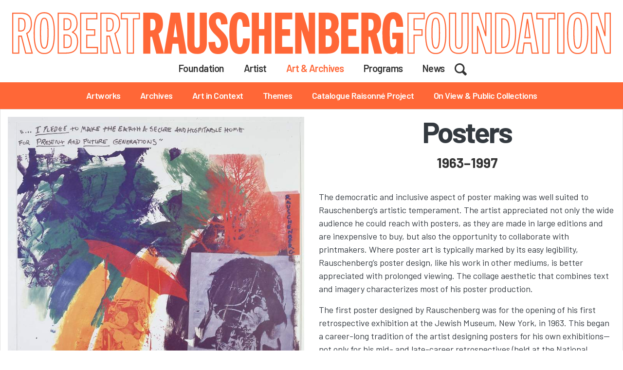

--- FILE ---
content_type: text/html; charset=UTF-8
request_url: https://rauschenbergfoundation.org/art/lightboxes/posters
body_size: 10442
content:
<!DOCTYPE html>
<html lang="en" dir="ltr" prefix="og: https://ogp.me/ns#">
  <head>
    <meta charset="utf-8" />
<noscript><style>form.antibot * :not(.antibot-message) { display: none !important; }</style>
</noscript><script async src="https://www.googletagmanager.com/gtag/js?id=G-W9Q5W8HY4P"></script>
<script>window.dataLayer = window.dataLayer || [];function gtag(){dataLayer.push(arguments)};gtag("js", new Date());gtag("set", "developer_id.dMDhkMT", true);gtag("config", "G-W9Q5W8HY4P", {"groups":"default","page_placeholder":"PLACEHOLDER_page_location","allow_ad_personalization_signals":false});</script>
<meta name="description" content="This lightbox presents posters made for a variety of purposes over the course of Rauschenberg’s career: from those designed to advertise his own exhibitions and the work of his collaborators, to promotional pieces for the many social and political causes he supported." />
<link rel="canonical" href="https://rauschenbergfoundation.org/art/lightboxes/posters" />
<meta name="Generator" content="Drupal 10 (https://www.drupal.org)" />
<meta name="MobileOptimized" content="width" />
<meta name="HandheldFriendly" content="true" />
<meta name="viewport" content="width=device-width, initial-scale=1, shrink-to-fit=no" />
<meta http-equiv="x-ua-compatible" content="ie=edge" />
<link rel="icon" href="/themes/custom/art/favicon.ico" type="image/vnd.microsoft.icon" />

    <title>Posters | Robert Rauschenberg Foundation</title>
    <link rel="preconnect" href="https://fonts.googleapis.com">
    <link rel="preconnect" href="https://fonts.gstatic.com" crossorigin>
    <link href="https://fonts.googleapis.com/css2?family=Barlow:ital,wght@0,400;0,600;0,700;0,800;1,400&display=swap" rel="stylesheet">
    <link rel="stylesheet" media="all" href="/core/assets/vendor/jquery.ui/themes/base/core.css?t6yq7l" />
<link rel="stylesheet" media="all" href="/core/assets/vendor/jquery.ui/themes/base/controlgroup.css?t6yq7l" />
<link rel="stylesheet" media="all" href="/core/assets/vendor/jquery.ui/themes/base/checkboxradio.css?t6yq7l" />
<link rel="stylesheet" media="all" href="/core/assets/vendor/jquery.ui/themes/base/resizable.css?t6yq7l" />
<link rel="stylesheet" media="all" href="/core/assets/vendor/jquery.ui/themes/base/button.css?t6yq7l" />
<link rel="stylesheet" media="all" href="/core/assets/vendor/jquery.ui/themes/base/dialog.css?t6yq7l" />
<link rel="stylesheet" media="all" href="/core/misc/components/progress.module.css?t6yq7l" />
<link rel="stylesheet" media="all" href="/core/misc/components/ajax-progress.module.css?t6yq7l" />
<link rel="stylesheet" media="all" href="/core/modules/system/css/components/align.module.css?t6yq7l" />
<link rel="stylesheet" media="all" href="/core/modules/system/css/components/fieldgroup.module.css?t6yq7l" />
<link rel="stylesheet" media="all" href="/core/modules/system/css/components/container-inline.module.css?t6yq7l" />
<link rel="stylesheet" media="all" href="/core/modules/system/css/components/clearfix.module.css?t6yq7l" />
<link rel="stylesheet" media="all" href="/core/modules/system/css/components/details.module.css?t6yq7l" />
<link rel="stylesheet" media="all" href="/core/modules/system/css/components/hidden.module.css?t6yq7l" />
<link rel="stylesheet" media="all" href="/core/modules/system/css/components/item-list.module.css?t6yq7l" />
<link rel="stylesheet" media="all" href="/core/modules/system/css/components/js.module.css?t6yq7l" />
<link rel="stylesheet" media="all" href="/core/modules/system/css/components/nowrap.module.css?t6yq7l" />
<link rel="stylesheet" media="all" href="/core/modules/system/css/components/position-container.module.css?t6yq7l" />
<link rel="stylesheet" media="all" href="/core/modules/system/css/components/reset-appearance.module.css?t6yq7l" />
<link rel="stylesheet" media="all" href="/core/modules/system/css/components/resize.module.css?t6yq7l" />
<link rel="stylesheet" media="all" href="/core/modules/system/css/components/system-status-counter.css?t6yq7l" />
<link rel="stylesheet" media="all" href="/core/modules/system/css/components/system-status-report-counters.css?t6yq7l" />
<link rel="stylesheet" media="all" href="/core/modules/system/css/components/system-status-report-general-info.css?t6yq7l" />
<link rel="stylesheet" media="all" href="/core/modules/system/css/components/tablesort.module.css?t6yq7l" />
<link rel="stylesheet" media="all" href="/core/modules/ckeditor5/css/ckeditor5.dialog.fix.css?t6yq7l" />
<link rel="stylesheet" media="all" href="/core/assets/vendor/jquery.ui/themes/base/theme.css?t6yq7l" />
<link rel="stylesheet" media="all" href="/modules/contrib/paragraphs/css/paragraphs.unpublished.css?t6yq7l" />
<link rel="stylesheet" media="all" href="/modules/custom/rrf_artwork/assets/css/rrf_artwork.css?t6yq7l" />
<link rel="stylesheet" media="all" href="/themes/contrib/bootstrap_barrio/css/components/node.css?t6yq7l" />
<link rel="stylesheet" media="all" href="/themes/custom/art/js/slick/slick.css?t6yq7l" />
<link rel="stylesheet" media="all" href="/themes/custom/art/js/slick/slick-theme.css?t6yq7l" />
<link rel="stylesheet" media="all" href="/themes/custom/art/css/style.css?t6yq7l" />
<link rel="stylesheet" media="all" href="/themes/custom/art/css/slider.css?t6yq7l" />
<link rel="stylesheet" media="all" href="/themes/custom/art/css/custom.css?t6yq7l" />
<link rel="stylesheet" media="all" href="//use.fontawesome.com/releases/v5.13.0/css/all.css" />
<link rel="stylesheet" media="all" href="/themes/contrib/bootstrap_barrio/css/colors/messages/messages-dark.css?t6yq7l" />
<link rel="stylesheet" media="all" href="/core/../themes/contrib/bootstrap_barrio/components/menu_columns/menu_columns.css?t6yq7l" />

    
  </head>
  <body class="layout-no-sidebars page-node-1425 page-art-lightboxes-posters path-node node--type-content-capsule">
    <a href="#main-content" class="visually-hidden focusable skip-link">
      Skip to main content
    </a>
    
      <div class="dialog-off-canvas-main-canvas" data-off-canvas-main-canvas>
    <div id="page-wrapper">
  <div id="page">
    <header id="header" class="header" role="banner" aria-label="Site header">
      <div class="container-fluid">
                                <section class="row region region-brand">
    <div class="brand-wrap site-logo">
      <a href="/" title="Home" rel="home">
              <img src="/themes/custom/art/logo.svg" alt="Home" class="img-fluid align-middle logo-desktop" />
        <img src="/themes/custom/art/logo-mobile.png" alt="Home" class="img-fluid align-middle logo-mobile" />
                </a>
    </div>

  </section>

                                        <div class="row">
            <nav id="navbar-main">
                              
                                  <button class="navbar-toggler navbar-toggler-right" type="button" data-toggle="collapse" data-target="#CollapsingNavbar" aria-controls="CollapsingNavbar" aria-expanded="false" aria-label="Toggle navigation"><span class="navbar-toggler-icon"></span></button>
                  <div class="collapse" id="CollapsingNavbar">
                      <section class="row region region-mobile-menu">
    <nav role="navigation" aria-labelledby="block-mainnavigation-2-menu" id="block-mainnavigation-2" class="block block-menu navigation menu--main">
  <button class="mob-nav-close-button" aria-label="Close menu" type="button" data-toggle="collapse" data-target="#CollapsingNavbar" aria-controls="CollapsingNavbar" aria-expanded="false"></button>
      
  <h2 id="block-mainnavigation-2-menu">Menu</h2>
  

        
              <ul id="block-mainnavigation-2" class="clearfix nav navbar-nav">
                    <li class="nav-item menu-item--expanded dropdown">
                          <a href="/foundation" class="nav-link dropdown-toggle nav-link--foundation" data-toggle="dropdown" aria-expanded="false" aria-haspopup="true" data-drupal-link-system-path="node/7">Foundation</a>
                        <ul class="dropdown-menu">
                    <li class="dropdown-item">
                          <a href="/board-directors" class="nav-link--board-directors" data-drupal-link-system-path="node/8">Board of Directors</a>
              </li>
                <li class="dropdown-item">
                          <a href="/staff" class="nav-link--staff" data-drupal-link-system-path="node/9">Staff &amp; Contact</a>
              </li>
                <li class="dropdown-item">
                          <a href="/locations" class="nav-link--locations" data-drupal-link-system-path="node/2367">Locations</a>
              </li>
                <li class="dropdown-item">
                          <a href="/faq" class="nav-link--faq" data-drupal-link-system-path="node/43">FAQ</a>
              </li>
                <li class="dropdown-item">
                          <a href="https://job-boards.greenhouse.io/robertrauschenbergfoundation" class="nav-link-https--job-boardsgreenhouseio-robertrauschenbergfoundation">Jobs</a>
              </li>
        </ul>
  
              </li>
                <li class="nav-item menu-item--expanded dropdown">
                          <a href="/artist" class="nav-link dropdown-toggle nav-link--artist" data-toggle="dropdown" aria-expanded="false" aria-haspopup="true" data-drupal-link-system-path="artist">Artist</a>
                        <ul class="dropdown-menu">
                    <li class="dropdown-item">
                          <a href="/artist/chronology" title="Chronology" class="nav-link--artist-chronology">Chronology</a>
              </li>
                <li class="dropdown-item menu-item--expanded dropdown">
                          <a href="/exhibition-history" class="dropdown-toggle nav-link--exhibition-history" data-toggle="dropdown" aria-expanded="false" aria-haspopup="true" data-drupal-link-system-path="node/216">Exhibition History</a>
                        <ul class="dropdown-menu">
                    <li class="dropdown-item">
                          <a href="/solo-and-two-person-exhibitions" class="nav-link--solo-and-two-person-exhibitions" data-drupal-link-system-path="node/215">Solo and Two-Person</a>
              </li>
                <li class="dropdown-item">
                          <a href="/group-exhibitions" class="nav-link--group-exhibitions" data-drupal-link-system-path="node/217">Group</a>
              </li>
        </ul>
  
              </li>
                <li class="dropdown-item">
                          <a href="/performance-history" class="nav-link--performance-history" data-drupal-link-system-path="node/214">Performance History</a>
              </li>
                <li class="dropdown-item">
                          <a href="/bibliography" class="nav-link--bibliography" data-drupal-link-system-path="node/24">Bibliography</a>
              </li>
                <li class="dropdown-item">
                          <a href="/select-audiovisual-bibliography" class="nav-link--select-audiovisual-bibliography" data-drupal-link-system-path="node/213">Audiovisual Bibliography</a>
              </li>
                <li class="dropdown-item">
                          <a href="/awards-elections-and-honors" class="nav-link--awards-elections-and-honors" data-drupal-link-system-path="node/40">Awards</a>
              </li>
                <li class="dropdown-item">
                          <a href="/artist/oral-history" class="nav-link--artist-oral-history" data-drupal-link-system-path="node/1437">Oral Histories</a>
              </li>
                <li class="dropdown-item">
                          <a href="/artist/books-commentary" class="nav-link--artist-books-commentary" data-drupal-link-system-path="node/1458">Books &amp; Commentary</a>
              </li>
        </ul>
  
              </li>
                <li class="nav-item menu-item--expanded active dropdown">
                          <a href="/art" class="nav-link active dropdown-toggle nav-link--art" data-toggle="dropdown" aria-expanded="false" aria-haspopup="true" data-drupal-link-system-path="node/5">Art &amp; Archives</a>
                        <ul class="dropdown-menu">
                    <li class="dropdown-item menu-item--expanded dropdown">
                          <a href="/art/search-artwork" class="dropdown-toggle nav-link--art-search-artwork" data-toggle="dropdown" aria-expanded="false" aria-haspopup="true" data-drupal-link-system-path="art/search-artwork">Artworks</a>
                        <ul class="dropdown-menu">
                    <li class="dropdown-item">
                          <a href="/art/search-artwork" class="nav-link--art-search-artwork" data-drupal-link-system-path="art/search-artwork">Browse All</a>
              </li>
                <li class="dropdown-item">
                          <a href="/art/series" class="nav-link--art-series" data-drupal-link-system-path="art/series">Browse by Series</a>
              </li>
        </ul>
  
              </li>
                <li class="dropdown-item menu-item--expanded dropdown">
                          <a href="/art/archives/collections" class="dropdown-toggle nav-link--art-archives-collections" data-toggle="dropdown" aria-expanded="false" aria-haspopup="true" data-drupal-link-system-path="art/archives/collections">Archives</a>
                        <ul class="dropdown-menu">
                    <li class="dropdown-item">
                          <a href="/art/archives/collections" class="nav-link--art-archives-collections" data-drupal-link-system-path="art/archives/collections">Archives Collections</a>
              </li>
                <li class="dropdown-item">
                          <a href="/art/search-archives/all" class="nav-link--art-search-archives-all" data-drupal-link-system-path="art/search-archives/all">Highlights</a>
              </li>
                <li class="dropdown-item">
                          <a href="/archives-research-guides" class="nav-link--archives-research-guides" data-drupal-link-system-path="node/81">Research Guides</a>
              </li>
                <li class="dropdown-item">
                          <a href="/visit-archives" class="nav-link--visit-archives" data-drupal-link-system-path="node/69">Visit</a>
              </li>
        </ul>
  
              </li>
                <li class="dropdown-item menu-item--expanded dropdown">
                          <a href="/art/art-in-context" class="dropdown-toggle nav-link--art-art-in-context" data-toggle="dropdown" aria-expanded="false" aria-haspopup="true" data-drupal-link-system-path="art/art-in-context">Art in Context</a>
                        <ul class="dropdown-menu">
                    <li class="dropdown-item">
                          <a href="/art/art-context/autobiography" class="nav-link--art-art-context-autobiography" data-drupal-link-system-path="node/1381">Autobiography</a>
              </li>
                <li class="dropdown-item">
                          <a href="/art/art-context/earth-day" class="nav-link--art-art-context-earth-day" data-drupal-link-system-path="node/1395">Earth Day</a>
              </li>
                <li class="dropdown-item">
                          <a href="/art/art-context/mirage-jammer" class="nav-link--art-art-context-mirage-jammer" data-drupal-link-system-path="node/1382">Mirage (Jammer)</a>
              </li>
                <li class="dropdown-item">
                          <a href="/art/art-context/monogram" class="nav-link--art-art-context-monogram" data-drupal-link-system-path="node/1380">Monogram</a>
              </li>
                <li class="dropdown-item">
                          <a href="/art/art-context/roci" class="nav-link--art-art-context-roci" data-drupal-link-system-path="node/1393">ROCI</a>
              </li>
                <li class="dropdown-item">
                          <a href="/art/art-context/retroactive-i" class="nav-link--art-art-context-retroactive-i" data-drupal-link-system-path="node/1383">Retroactive I</a>
              </li>
                <li class="dropdown-item">
                          <a href="/art/art-context/stoned-moon" class="nav-link--art-art-context-stoned-moon" data-drupal-link-system-path="node/1394">Stoned Moon</a>
              </li>
        </ul>
  
              </li>
                <li class="dropdown-item">
                          <a href="/art/themes" class="nav-link--art-themes" data-drupal-link-system-path="art/themes">Themes</a>
              </li>
                <li class="dropdown-item">
                          <a href="/cr" class="nav-link--cr" data-drupal-link-system-path="node/2206">Catalogue Raisonné Project</a>
              </li>
                <li class="dropdown-item">
                          <a href="/art/on-view" title="Map" class="nav-link--art-on-view" data-drupal-link-system-path="art/on-view">On View &amp; Public Collections</a>
              </li>
        </ul>
  
              </li>
                <li class="nav-item menu-item--expanded dropdown">
                          <a href="/programs" class="nav-link dropdown-toggle nav-link--programs" data-toggle="dropdown" aria-expanded="false" aria-haspopup="true" data-drupal-link-system-path="node/6">Programs</a>
                        <ul class="dropdown-menu">
                    <li class="dropdown-item menu-item--expanded dropdown">
                          <a href="/grants" class="dropdown-toggle nav-link--grants" data-toggle="dropdown" aria-expanded="false" aria-haspopup="true" data-drupal-link-system-path="node/28">Grants</a>
                        <ul class="dropdown-menu">
                    <li class="dropdown-item">
                          <a href="/current-grants" class="nav-link--current-grants" data-drupal-link-system-path="node/95">Grants</a>
              </li>
                <li class="dropdown-item">
                          <a href="/past-grant-v2" class="nav-link--past-grant-v2" data-drupal-link-system-path="node/29">Past</a>
              </li>
        </ul>
  
              </li>
                <li class="dropdown-item menu-item--expanded dropdown">
                          <a href="/residencies" class="dropdown-toggle nav-link--residencies" data-toggle="dropdown" aria-expanded="false" aria-haspopup="true" data-drupal-link-system-path="node/30">Residencies</a>
                        <ul class="dropdown-menu">
                    <li class="dropdown-item menu-item--expanded dropdown">
                          <a href="/rauschenberg-residency-captiva" class="dropdown-toggle nav-link--rauschenberg-residency-captiva" data-toggle="dropdown" aria-expanded="false" aria-haspopup="true" data-drupal-link-system-path="node/32">Captiva</a>
                        <ul class="dropdown-menu">
                    <li class="dropdown-item menu-item--expanded dropdown">
                          <a href="/chef-residence-captiva" class="dropdown-toggle nav-link--chef-residence-captiva" data-toggle="dropdown" aria-expanded="false" aria-haspopup="true" data-drupal-link-system-path="node/35">Chef in Residence Captiva</a>
                        <ul class="dropdown-menu">
                    <li class="dropdown-item">
                          <a href="/isaac-saunders-chef-residence-2017" class="nav-link--isaac-saunders-chef-residence-2017" data-drupal-link-system-path="node/38">Isaac Saunders, Chef in Residence 2017</a>
              </li>
                <li class="dropdown-item">
                          <a href="/jackie-vitale-chef-residence-2019-2020" class="nav-link--jackie-vitale-chef-residence-2019-2020" data-drupal-link-system-path="node/36">Jackie Vitale, Chef in Residence 2019-2020</a>
              </li>
                <li class="dropdown-item">
                          <a href="/jason-neve-chef-residence-2018-2019" class="nav-link--jason-neve-chef-residence-2018-2019" data-drupal-link-system-path="node/37">Jason Neve, Chef in Residence 2018-2019</a>
              </li>
                <li class="dropdown-item">
                          <a href="/shuna-lydon-chef-residence-2016" class="nav-link--shuna-lydon-chef-residence-2016" data-drupal-link-system-path="node/39">Shuna Lydon, Chef in Residence 2016</a>
              </li>
        </ul>
  
              </li>
                <li class="dropdown-item menu-item--expanded dropdown">
                          <a href="/rauschenberg-captiva" class="dropdown-toggle nav-link--rauschenberg-captiva" data-toggle="dropdown" aria-expanded="false" aria-haspopup="true" data-drupal-link-system-path="node/100">Rauschenberg in Captiva</a>
                        <ul class="dropdown-menu">
                    <li class="dropdown-item">
                          <a href="/bay-house" class="nav-link--bay-house" data-drupal-link-system-path="node/211">Bay House</a>
              </li>
                <li class="dropdown-item">
                          <a href="/beach-house" class="nav-link--beach-house" data-drupal-link-system-path="node/202">Beach House</a>
              </li>
                <li class="dropdown-item">
                          <a href="/curator-house" class="nav-link--curator-house" data-drupal-link-system-path="node/206">Curator House</a>
              </li>
                <li class="dropdown-item">
                          <a href="/fish-house" class="nav-link--fish-house" data-drupal-link-system-path="node/210">Fish House</a>
              </li>
                <li class="dropdown-item">
                          <a href="/home-maybelle-stamper" class="nav-link--home-maybelle-stamper" data-drupal-link-system-path="node/204">Home of Maybelle Stamper</a>
              </li>
                <li class="dropdown-item">
                          <a href="/island-history" class="nav-link--island-history" data-drupal-link-system-path="node/101">Island History</a>
              </li>
                <li class="dropdown-item">
                          <a href="/jungle-road" class="nav-link--jungle-road" data-drupal-link-system-path="node/203">Jungle Road</a>
              </li>
                <li class="dropdown-item">
                          <a href="/laika-lane-studio" class="nav-link--laika-lane-studio" data-drupal-link-system-path="node/207">Laika Lane Studio</a>
              </li>
                <li class="dropdown-item">
                          <a href="/main-studio-0" class="nav-link--main-studio-0" data-drupal-link-system-path="node/212">Main Studio</a>
              </li>
                <li class="dropdown-item">
                          <a href="/print-house" class="nav-link--print-house" data-drupal-link-system-path="node/205">Print House</a>
              </li>
                <li class="dropdown-item">
                          <a href="/waldo-cottage" class="nav-link--waldo-cottage" data-drupal-link-system-path="node/209">Waldo Cottage</a>
              </li>
                <li class="dropdown-item">
                          <a href="/weeks-house" class="nav-link--weeks-house" data-drupal-link-system-path="node/208">Weeks House</a>
              </li>
        </ul>
  
              </li>
                <li class="dropdown-item">
                          <a href="/residency-album" class="nav-link--residency-album" data-drupal-link-system-path="node/219">Residency Album</a>
              </li>
        </ul>
  
              </li>
                <li class="dropdown-item menu-item--expanded dropdown">
                          <a href="/archives-research-residency" class="dropdown-toggle nav-link--archives-research-residency" data-toggle="dropdown" aria-expanded="false" aria-haspopup="true" data-drupal-link-system-path="node/70">Archives</a>
                        <ul class="dropdown-menu">
                    <li class="dropdown-item">
                          <a href="/archives-research-residency-faqs" class="nav-link--archives-research-residency-faqs" data-drupal-link-system-path="node/97">Archives Research Residency FAQs</a>
              </li>
                <li class="dropdown-item">
                          <a href="/archives-research-residents" class="nav-link--archives-research-residents" data-drupal-link-system-path="node/99">Archives Research Residents</a>
              </li>
                <li class="dropdown-item">
                          <a href="/how-apply" class="nav-link--how-apply" data-drupal-link-system-path="node/98">How to Apply</a>
              </li>
        </ul>
  
              </li>
                <li class="dropdown-item">
                          <a href="/residencies-381-lafayette" class="nav-link--residencies-381-lafayette" data-drupal-link-system-path="node/31">381</a>
              </li>
        </ul>
  
              </li>
                <li class="dropdown-item">
                          <a href="/collaborations" class="nav-link--collaborations" data-drupal-link-system-path="node/68">Collaborations</a>
              </li>
        </ul>
  
              </li>
                <li class="nav-item">
                          <a href="/news" title="News" class="nav-link nav-link--news">News</a>
              </li>
                <li class="nav-item">
                          <a href="/search/node" class="nav-link nav-link--search-node" data-drupal-link-system-path="search/node">Search</a>
              </li>
        </ul>
  


  </nav>

  </section>

                  </div>
                                                    <nav role="navigation" aria-labelledby="block-art-main-menu-menu" id="block-art-main-menu" class="block block-menu navigation menu--main">
            
  <h2 class="sr-only" id="block-art-main-menu-menu">Main navigation</h2>
  

        
              <ul id="block-art-main-menu" class="clearfix nav navbar-nav">
                    <li class="nav-item menu-item--collapsed">
                          <a href="/foundation" class="nav-link nav-link--foundation" data-drupal-link-system-path="node/7">Foundation</a>
              </li>
                <li class="nav-item menu-item--collapsed">
                          <a href="/artist" class="nav-link nav-link--artist" data-drupal-link-system-path="artist">Artist</a>
              </li>
                <li class="nav-item menu-item--collapsed active">
                          <a href="/art" class="nav-link active nav-link--art" data-drupal-link-system-path="node/5">Art &amp; Archives</a>
              </li>
                <li class="nav-item menu-item--collapsed">
                          <a href="/programs" class="nav-link nav-link--programs" data-drupal-link-system-path="node/6">Programs</a>
              </li>
                <li class="nav-item">
                          <a href="/news" title="News" class="nav-link nav-link--news">News</a>
              </li>
                <li class="nav-item">
                          <a href="/search/node" class="nav-link nav-link--search-node" data-drupal-link-system-path="search/node">Search</a>
              </li>
        </ul>
  


  </nav>
<nav role="navigation" aria-labelledby="block-mainnavigation-menu" id="block-mainnavigation" class="menu-level-two block block-menu navigation menu--main">
            
  <h2 class="sr-only" id="block-mainnavigation-menu">Main navigation</h2>
  

        
              <ul id="block-mainnavigation" class="clearfix nav navbar-nav">
                    <li class="nav-item menu-item--collapsed">
                          <a href="/art/search-artwork" class="nav-link nav-link--art-search-artwork" data-drupal-link-system-path="art/search-artwork">Artworks</a>
              </li>
                <li class="nav-item menu-item--collapsed">
                          <a href="/art/archives/collections" class="nav-link nav-link--art-archives-collections" data-drupal-link-system-path="art/archives/collections">Archives</a>
              </li>
                <li class="nav-item menu-item--collapsed">
                          <a href="/art/art-in-context" class="nav-link nav-link--art-art-in-context" data-drupal-link-system-path="art/art-in-context">Art in Context</a>
              </li>
                <li class="nav-item">
                          <a href="/art/themes" class="nav-link nav-link--art-themes" data-drupal-link-system-path="art/themes">Themes</a>
              </li>
                <li class="nav-item">
                          <a href="/cr" class="nav-link nav-link--cr" data-drupal-link-system-path="node/2206">Catalogue Raisonné Project</a>
              </li>
                <li class="nav-item">
                          <a href="/art/on-view" title="Map" class="nav-link nav-link--art-on-view" data-drupal-link-system-path="art/on-view">On View &amp; Public Collections</a>
              </li>
        </ul>
  


  </nav>


                                                                            </nav>
          </div>
              </div>
    </header>
          <div class="highlighted">
        <aside class="container-fluid section clearfix" role="complementary">
            <div data-drupal-messages-fallback class="hidden"></div>


        </aside>
      </div>
            <div id="main-wrapper" class="layout-main-wrapper clearfix">
              <div id="main" class="container-fluid px-0">
          
          <div class="row row-offcanvas row-offcanvas-left no-gutters clearfix">
              <main class="main-content col" id="content" role="main">
                <section class="section">
                  <a id="main-content" tabindex="-1"></a>
                    <div id="block-art-content" class="block block-system block-system-main-block">
  
    
      <div class="content">
      

<article class="node node--type-content-capsule node--promoted node--view-mode-full clearfix">
  
    
      <div class="node__content clearfix row content-capsule theme">
    


<div  class="col-md-6 left-content-capsule">
    
            <div class="field field--name-field-image field--type-entity-reference field--label-hidden field__item">  <img loading="lazy" src="/sites/default/files/styles/767x/public/2021-05/91.E014_web.jpg?itok=1z-FOjz_" width="767" height="757" alt="Artwork by Rauschenberg" class="image-style-_67x" />


</div>
      
            <div class="clearfix text-formatted field field--name-field-image-caption field--type-text-long field--label-hidden field__item"><p>Last Turn–Your Turn [print for Earth Summit '92 the United Nations Conference on Environment and Development, Rio de Janeiro, Brazil], 1991</p>
</div>
      
  </div>
<div  class="col-md-6 right-content-capsule">
    
            <div class="clearfix text-formatted field field--name-field-rrf-display-title field--type-text-long field--label-hidden field__item"><p class="text-align-center">Posters</p>
</div>
      
            <div class="clearfix text-formatted field field--name-body field--type-text-with-summary field--label-hidden field__item"><h3 class="rtecenter text-align-center">1963–1997</h3>

<p>&nbsp;</p>

<p>The democratic and inclusive aspect of poster making was well suited to Rauschenberg’s artistic temperament. The artist appreciated not only the wide audience he could reach with posters, as they are made in large editions and are inexpensive to buy, but also the opportunity to collaborate with printmakers. Where poster art is typically marked by its easy legibility, Rauschenberg’s poster design, like his work in other mediums, is better appreciated with prolonged viewing. The collage aesthetic that combines text and imagery characterizes most of his poster production.</p>

<p>The first poster designed by Rauschenberg was for the opening of his first retrospective exhibition at the Jewish Museum, New York, in 1963. This began a career-long tradition of the artist designing posters for his own exhibitions—not only for his mid- and late-career retrospectives (held at the National Collection of Fine Arts [now the Smithsonian American Art Museum], Smithsonian Institution, Washington, D.C., and at the Solomon R. Guggenheim Museum, New York), but also for the various international venues of his <em>Rauschenberg Overseas Culture Interchange </em>(<em>ROCI</em>)&nbsp;projects. His other posters were often used to advertise cultural events, frequently for collaborators, such as the choreographers Merce Cunningham and Trisha Brown, as well as to promote the wide-ranging social and political causes that Rauschenberg supported. Among the latter group was a poster featuring the American bald eagle, which he designed for the first Earth Day in 1970. Over the course of his career, Rauschenberg designed over one hundred posters.</p>
</div>
      
  </div>
      <div class="field field--name-field-slides field--type-entity-reference-revisions field--label-hidden field__items">
              <div class="field__item">  <div class="paragraph paragraph--type--slides paragraph--view-mode--default">
              
          
            <div class="field field--name-field-paragraph-slide-artwork field--type-entity-reference field--label-hidden field__item">

<article class="node node--type-artwork node--view-mode-content-capsule clearfix">
  
    
    <div class="node__content clearfix row artwork-ct">
    
            <div class="field field--name-field-primary-image field--type-image field--label-hidden field__item">  <a href="/art/artwork/poster-robert-rauschenberg-jewish-museum"><img loading="lazy" src="/sites/default/files/styles/767x/public/2025-01/63.E003_00.jpg?itok=jFOlQ0Yn" width="767" height="1082" class="image-style-_67x" />

</a>
</div>
      
            <div class="field field--name-field-display-title field--type-string field--label-hidden field__item">Poster for Robert Rauschenberg, the Jewish Museum</div>
      
  </div>
</article>
</div>
      
      </div>
</div>
              <div class="field__item">  <div class="paragraph paragraph--type--slides paragraph--view-mode--default">
              
          
            <div class="field field--name-field-paragraph-slide-artwork field--type-entity-reference field--label-hidden field__item">

<article class="node node--type-artwork node--view-mode-content-capsule clearfix">
  
    
    <div class="node__content clearfix row artwork-ct">
    
            <div class="field field--name-field-primary-image field--type-image field--label-hidden field__item">  <a href="/art/artwork/poster-core-congress-racial-equality"><img loading="lazy" src="/sites/default/files/styles/767x/public/2025-01/65.E006_00.jpg?itok=DVfc-YOp" width="767" height="1147" class="image-style-_67x" />

</a>
</div>
      
            <div class="field field--name-field-display-title field--type-string field--label-hidden field__item">Poster for CORE (Congress of Racial Equality)</div>
      
  </div>
</article>
</div>
      
      </div>
</div>
              <div class="field__item">  <div class="paragraph paragraph--type--slides paragraph--view-mode--default">
              
          
            <div class="field field--name-field-paragraph-slide-artwork field--type-entity-reference field--label-hidden field__item">

<article class="node node--type-artwork node--view-mode-content-capsule clearfix">
  
    
    <div class="node__content clearfix row artwork-ct">
    
            <div class="field field--name-field-primary-image field--type-image field--label-hidden field__item">  <a href="/art/artwork/untitled-self-portrait-dwan-poster"><img loading="lazy" src="/sites/default/files/styles/767x/public/2025-02/65.D018_00.jpg?itok=0xRsQa8e" width="767" height="706" class="image-style-_67x" />

</a>
</div>
      
            <div class="field field--name-field-display-title field--type-string field--label-hidden field__item">Untitled [self-portrait for Dwan poster]</div>
      
  </div>
</article>
</div>
      
      </div>
</div>
              <div class="field__item">  <div class="paragraph paragraph--type--slides paragraph--view-mode--default">
              
          
            <div class="field field--name-field-paragraph-slide-artwork field--type-entity-reference field--label-hidden field__item">

<article class="node node--type-artwork node--view-mode-content-capsule clearfix">
  
    
    <div class="node__content clearfix row artwork-ct">
    
            <div class="field field--name-field-primary-image field--type-image field--label-hidden field__item">  <a href="/art/artwork/poster-9-evenings-theatre-engineering"><img loading="lazy" src="/sites/default/files/styles/767x/public/2025-03/66.E005_00.jpg?itok=rvNB-R1R" width="767" height="1023" class="image-style-_67x" />

</a>
</div>
      
            <div class="field field--name-field-display-title field--type-string field--label-hidden field__item">Poster for 9 Evenings: Theatre &amp; Engineering</div>
      
  </div>
</article>
</div>
      
      </div>
</div>
              <div class="field__item">  <div class="paragraph paragraph--type--slides paragraph--view-mode--default">
              
          
            <div class="field field--name-field-paragraph-slide-artwork field--type-entity-reference field--label-hidden field__item">

<article class="node node--type-artwork node--view-mode-content-capsule clearfix">
  
    
    <div class="node__content clearfix row artwork-ct">
    
            <div class="field field--name-field-primary-image field--type-image field--label-hidden field__item">  <a href="/art/artwork/earth-day"><img loading="lazy" src="/sites/default/files/styles/767x/public/2025-01/70.E016_00.jpg?itok=jMujHH93" width="767" height="1068" class="image-style-_67x" />

</a>
</div>
      
            <div class="field field--name-field-display-title field--type-string field--label-hidden field__item">Earth Day</div>
      
  </div>
</article>
</div>
      
      </div>
</div>
              <div class="field__item">  <div class="paragraph paragraph--type--slides paragraph--view-mode--default">
              
          
            <div class="field field--name-field-paragraph-slide-artwork field--type-entity-reference field--label-hidden field__item">

<article class="node node--type-artwork node--view-mode-content-capsule clearfix">
  
    
    <div class="node__content clearfix row artwork-ct">
    
            <div class="field field--name-field-primary-image field--type-image field--label-hidden field__item">  <a href="/art/artwork/poster-daytons-gallery-12"><img loading="lazy" src="/sites/default/files/styles/767x/public/2025-02/70.E019_00.jpg?itok=u1X7hHxE" width="767" height="853" class="image-style-_67x" />

</a>
</div>
      
            <div class="field field--name-field-display-title field--type-string field--label-hidden field__item">Poster for Dayton&#039;s Gallery 12</div>
      
  </div>
</article>
</div>
      
      </div>
</div>
              <div class="field__item">  <div class="paragraph paragraph--type--slides paragraph--view-mode--default">
              
          
            <div class="field field--name-field-paragraph-slide-artwork field--type-entity-reference field--label-hidden field__item">

<article class="node node--type-artwork node--view-mode-content-capsule clearfix">
  
    
    <div class="node__content clearfix row artwork-ct">
    
            <div class="field field--name-field-primary-image field--type-image field--label-hidden field__item">  <a href="/art/artwork/poster-jammers-exhibition-leo-castelli-gallery"><img loading="lazy" src="/sites/default/files/styles/767x/public/2025-02/76.E004_00.jpg?itok=p6ydNlue" width="444" height="504" class="image-style-_67x" />

</a>
</div>
      
            <div class="field field--name-field-display-title field--type-string field--label-hidden field__item">Poster for Jammers Exhibition, Leo Castelli Gallery</div>
      
  </div>
</article>
</div>
      
      </div>
</div>
              <div class="field__item">  <div class="paragraph paragraph--type--slides paragraph--view-mode--default">
              
          
            <div class="field field--name-field-paragraph-slide-artwork field--type-entity-reference field--label-hidden field__item">

<article class="node node--type-artwork node--view-mode-content-capsule clearfix">
  
    
    <div class="node__content clearfix row artwork-ct">
    
            <div class="field field--name-field-primary-image field--type-image field--label-hidden field__item">  <a href="/art/artwork/poster-rauschenberg-retrospective-national-collection-fine-arts"><img loading="lazy" src="/sites/default/files/styles/767x/public/2024-09/76.E015_00.jpg?itok=7koJVc05" width="767" height="575" class="image-style-_67x" />

</a>
</div>
      
            <div class="field field--name-field-display-title field--type-string field--label-hidden field__item">Poster for Rauschenberg Retrospective, National Collection of Fine Arts</div>
      
  </div>
</article>
</div>
      
      </div>
</div>
              <div class="field__item">  <div class="paragraph paragraph--type--slides paragraph--view-mode--default">
              
          
            <div class="field field--name-field-paragraph-slide-artwork field--type-entity-reference field--label-hidden field__item">

<article class="node node--type-artwork node--view-mode-content-capsule clearfix">
  
    
    <div class="node__content clearfix row artwork-ct">
    
            <div class="field field--name-field-primary-image field--type-image field--label-hidden field__item">  <a href="/art/artwork/poster-woza-afrika"><img loading="lazy" src="/sites/default/files/styles/767x/public/2025-02/86.E004_00.jpg?itok=Sj2BlUsa" width="767" height="575" class="image-style-_67x" />

</a>
</div>
      
            <div class="field field--name-field-display-title field--type-string field--label-hidden field__item">Poster for WOZA Afrika</div>
      
  </div>
</article>
</div>
      
      </div>
</div>
              <div class="field__item">  <div class="paragraph paragraph--type--slides paragraph--view-mode--default">
              
          
            <div class="field field--name-field-paragraph-slide-artwork field--type-entity-reference field--label-hidden field__item">

<article class="node node--type-artwork node--view-mode-content-capsule clearfix">
  
    
    <div class="node__content clearfix row artwork-ct">
    
            <div class="field field--name-field-primary-image field--type-image field--label-hidden field__item">  <a href="/art/artwork/print-earth-summit-92-united-nations-conference-environment-and-development-rio-de"><img loading="lazy" src="/sites/default/files/styles/767x/public/2025-03/91.E014_00.jpg?itok=d6uA50ai" width="538" height="688" class="image-style-_67x" />

</a>
</div>
      
            <div class="field field--name-field-display-title field--type-string field--label-hidden field__item">Print for Earth Summit &#039;92, the United Nations Conference on Environment and Development, Rio de Janeiro, Brazil, Last Turn—Your Turn</div>
      
  </div>
</article>
</div>
      
      </div>
</div>
              <div class="field__item">  <div class="paragraph paragraph--type--slides paragraph--view-mode--default">
              
          
            <div class="field field--name-field-paragraph-slide-artwork field--type-entity-reference field--label-hidden field__item">

<article class="node node--type-artwork node--view-mode-content-capsule clearfix">
  
    
    <div class="node__content clearfix row artwork-ct">
    
            <div class="field field--name-field-primary-image field--type-image field--label-hidden field__item">  <a href="/art/artwork/poster-roci-ussr"><img loading="lazy" src="/sites/default/files/styles/767x/public/2025-02/89.E001_00.jpg?itok=ZCfQJEny" width="767" height="1146" class="image-style-_67x" />

</a>
</div>
      
            <div class="field field--name-field-display-title field--type-string field--label-hidden field__item">Poster for ROCI USSR</div>
      
  </div>
</article>
</div>
      
      </div>
</div>
              <div class="field__item">  <div class="paragraph paragraph--type--slides paragraph--view-mode--default">
              
          
            <div class="field field--name-field-paragraph-slide-artwork field--type-entity-reference field--label-hidden field__item">

<article class="node node--type-artwork node--view-mode-content-capsule clearfix">
  
    
    <div class="node__content clearfix row artwork-ct">
    
            <div class="field field--name-field-primary-image field--type-image field--label-hidden field__item">  <a href="/art/artwork/poster-habitat-ii"><img loading="lazy" src="/sites/default/files/styles/767x/public/2025-02/96.E002_00.jpg?itok=agCFwrGC" width="767" height="1029" class="image-style-_67x" />

</a>
</div>
      
            <div class="field field--name-field-display-title field--type-string field--label-hidden field__item">Poster for Habitat II</div>
      
  </div>
</article>
</div>
      
      </div>
</div>
              <div class="field__item">  <div class="paragraph paragraph--type--slides paragraph--view-mode--default">
              
          
            <div class="field field--name-field-paragraph-slide-artwork field--type-entity-reference field--label-hidden field__item">

<article class="node node--type-artwork node--view-mode-content-capsule clearfix">
  
    
    <div class="node__content clearfix row artwork-ct">
    
            <div class="field field--name-field-primary-image field--type-image field--label-hidden field__item">  <a href="/art/artwork/poster-guggenheim-retrospective"><img loading="lazy" src="/sites/default/files/styles/767x/public/2025-02/97.E015_00.jpg?itok=QFx5-Ntw" width="767" height="1160" class="image-style-_67x" />

</a>
</div>
      
            <div class="field field--name-field-display-title field--type-string field--label-hidden field__item">Poster for Guggenheim Retrospective</div>
      
  </div>
</article>
</div>
      
      </div>
</div>
          </div>
  
  </div>
</article>

    </div>
  </div>


                </section>
              </main>
                                  </div>
        </div>
          </div>
        <footer class="site-footer">
              <div class="container-fluid">
                      <div class="site-footer__top clearfix">
                <section class="row region region-footer-first">
    <div id="block-aboutrobertrauschenbergfoundation" class="col-md-5 mr-5 block-content-basic block block-block-content block-block-content56d0ac45-34d3-44ec-929a-9cdd3cac798b">
  
      <h2>Robert Rauschenberg Foundation</h2>
    
      <div class="content">
      
            <div class="clearfix text-formatted field field--name-body field--type-text-with-summary field--label-hidden field__item"><p>The Robert Rauschenberg Foundation builds on the legacy of artist Robert Rauschenberg, emphasizing his belief that artists can drive social change. Rauschenberg sought to act in the “gap” between art and life, valuing chance and collaboration across disciplines. As such, the Foundation celebrates new and even untested ways of thinking.</p><p><br>381 Lafayette Street<br>New York, NY 10003<br>Phone: 212.228.5283</p></div>
      
    </div>
  </div>
<nav role="navigation" aria-labelledby="block-footer-menu" id="block-footer" class="col-md-3 block block-menu navigation menu--footer">
      
  <h2 id="block-footer-menu">Links</h2>
  

        
              <ul class="clearfix nav flex-row" data-component-id="bootstrap_barrio:menu_columns">
                    <li class="nav-item">
                <a href="/foundation/gallery-representatives" class="nav-link nav-link--foundation-gallery-representatives" data-drupal-link-system-path="node/92">Galleries</a>
              </li>
                <li class="nav-item">
                <a href="/foundation/privacy-policy" class="nav-link nav-link--foundation-privacy-policy" data-drupal-link-system-path="node/221">Privacy Policy</a>
              </li>
                <li class="nav-item">
                <a href="/foundation/terms-and-conditions" class="nav-link nav-link--foundation-terms-and-conditions" data-drupal-link-system-path="node/93">Terms &amp; Conditions</a>
              </li>
                <li class="nav-item">
                <a href="/foundation/fair-use-policy" class="nav-link nav-link--foundation-fair-use-policy" data-drupal-link-system-path="node/94">Fair Use Policy</a>
              </li>
                <li class="nav-item">
                <a href="/foundation/creative-commons-licensing" class="nav-link nav-link--foundation-creative-commons-licensing" data-drupal-link-system-path="node/222">Creative Commons Licensing</a>
              </li>
                <li class="nav-item">
                <a href="/faq" class="nav-link nav-link--faq" data-drupal-link-system-path="node/43">FAQ</a>
              </li>
        </ul>
  



  </nav>
<nav role="navigation" aria-labelledby="block-followus-menu" id="block-followus" class="col-md-3 block block-menu navigation menu--follow-us">
      
  <h2 id="block-followus-menu">Follow Us</h2>
  

        
              <ul id="block-followus" class="clearfix nav">
                    <li class="nav-item">
                                <a href="https://www.facebook.com/RauschenbergFoundation" class="nav-link nav-link-https--wwwfacebookcom-rauschenbergfoundation"><span>Facebook</span></a>
              </li>
                <li class="nav-item">
                                <a href="https://instagram.com/rauschenbergfoundation" class="nav-link nav-link-https--instagramcom-rauschenbergfoundation"><span>Instagram</span></a>
              </li>
                <li class="nav-item">
                                <a href="https://vimeo.com/rauschenbergfoundation" class="nav-link nav-link-https--vimeocom-rauschenbergfoundation"><span>Vimeo</span></a>
              </li>
                <li class="nav-item">
                                <a href="/join-our-mailing-list" class="nav-link nav-link--join-our-mailing-list" data-drupal-link-system-path="node/21"><span>Join Mailing List</span></a>
              </li>
        </ul>
  


  </nav>

  </section>

              
              
            </div>
                            </div>
            <div class="container-fluid footer-copyright">
        <div class="row">
          <div class="col">
            <p>© 2026 Robert Rauschenberg Foundation. All rights reserved.</p>
          </div>
        </div>
      </div>
    </footer>
  </div>
</div>

  </div>

    
    <script type="application/json" data-drupal-selector="drupal-settings-json">{"path":{"baseUrl":"\/","pathPrefix":"","currentPath":"node\/1425","currentPathIsAdmin":false,"isFront":false,"currentLanguage":"en"},"pluralDelimiter":"\u0003","suppressDeprecationErrors":true,"ajaxPageState":{"libraries":"[base64]","theme":"art","theme_token":null},"ajaxTrustedUrl":[],"google_analytics":{"account":"G-W9Q5W8HY4P","trackOutbound":true,"trackMailto":true,"trackTel":true,"trackDownload":true,"trackDownloadExtensions":"7z|aac|arc|arj|asf|asx|avi|bin|csv|doc(x|m)?|dot(x|m)?|exe|flv|gif|gz|gzip|hqx|jar|jpe?g|js|mp(2|3|4|e?g)|mov(ie)?|msi|msp|pdf|phps|png|ppt(x|m)?|pot(x|m)?|pps(x|m)?|ppam|sld(x|m)?|thmx|qtm?|ra(m|r)?|sea|sit|tar|tgz|torrent|txt|wav|wma|wmv|wpd|xls(x|m|b)?|xlt(x|m)|xlam|xml|z|zip","trackColorbox":true},"field_group":{"html_element":{"mode":"default","context":"view","settings":{"classes":"col-md-6 left-content-capsule","id":"","element":"div","show_label":false,"label_element":"h3","label_element_classes":"","attributes":"","effect":"none","speed":"fast"}}},"param_one":"Art","param_two":"Lightboxes","user":{"uid":0,"permissionsHash":"0b6929d7e8df999ad8d2e6e29ee86b0544f22cb02ab4e006eb8960a2e934f06f"}}</script>
<script src="/core/assets/vendor/jquery/jquery.min.js?v=3.7.1"></script>
<script src="/core/assets/vendor/once/once.min.js?v=1.0.1"></script>
<script src="/core/misc/drupalSettingsLoader.js?v=10.5.6"></script>
<script src="/core/misc/drupal.js?v=10.5.6"></script>
<script src="/core/misc/drupal.init.js?v=10.5.6"></script>
<script src="/core/misc/debounce.js?v=10.5.6"></script>
<script src="/themes/custom/art/js/popper.min.js?v=10.5.6"></script>
<script src="/themes/custom/art/js/bootstrap.min.js?v=10.5.6"></script>
<script src="/core/assets/vendor/jquery.ui/ui/version-min.js?v=10.5.6"></script>
<script src="/core/assets/vendor/jquery.ui/ui/data-min.js?v=10.5.6"></script>
<script src="/core/assets/vendor/jquery.ui/ui/disable-selection-min.js?v=10.5.6"></script>
<script src="/core/assets/vendor/jquery.ui/ui/jquery-patch-min.js?v=10.5.6"></script>
<script src="/core/assets/vendor/jquery.ui/ui/scroll-parent-min.js?v=10.5.6"></script>
<script src="/core/assets/vendor/jquery.ui/ui/unique-id-min.js?v=10.5.6"></script>
<script src="/core/assets/vendor/jquery.ui/ui/focusable-min.js?v=10.5.6"></script>
<script src="/core/assets/vendor/jquery.ui/ui/keycode-min.js?v=10.5.6"></script>
<script src="/core/assets/vendor/jquery.ui/ui/plugin-min.js?v=10.5.6"></script>
<script src="/core/assets/vendor/jquery.ui/ui/widget-min.js?v=10.5.6"></script>
<script src="/core/assets/vendor/jquery.ui/ui/labels-min.js?v=10.5.6"></script>
<script src="/core/assets/vendor/jquery.ui/ui/widgets/controlgroup-min.js?v=10.5.6"></script>
<script src="/core/assets/vendor/jquery.ui/ui/form-reset-mixin-min.js?v=10.5.6"></script>
<script src="/core/assets/vendor/jquery.ui/ui/widgets/mouse-min.js?v=10.5.6"></script>
<script src="/core/assets/vendor/jquery.ui/ui/widgets/checkboxradio-min.js?v=10.5.6"></script>
<script src="/core/assets/vendor/jquery.ui/ui/widgets/draggable-min.js?v=10.5.6"></script>
<script src="/core/assets/vendor/jquery.ui/ui/widgets/resizable-min.js?v=10.5.6"></script>
<script src="/core/assets/vendor/jquery.ui/ui/widgets/button-min.js?v=10.5.6"></script>
<script src="/core/assets/vendor/jquery.ui/ui/widgets/dialog-min.js?v=10.5.6"></script>
<script src="/core/assets/vendor/tabbable/index.umd.min.js?v=6.2.0"></script>
<script src="/core/assets/vendor/tua-body-scroll-lock/tua-bsl.umd.min.js?v=10.5.6"></script>
<script src="/core/misc/progress.js?v=10.5.6"></script>
<script src="/core/assets/vendor/loadjs/loadjs.min.js?v=4.3.0"></script>
<script src="/core/misc/announce.js?v=10.5.6"></script>
<script src="/core/misc/message.js?v=10.5.6"></script>
<script src="/themes/contrib/bootstrap_barrio/js/messages.js?t6yq7l"></script>
<script src="/core/misc/ajax.js?v=10.5.6"></script>
<script src="/core/misc/displace.js?v=10.5.6"></script>
<script src="/core/misc/jquery.tabbable.shim.js?v=10.5.6"></script>
<script src="/core/misc/position.js?v=10.5.6"></script>
<script src="/core/misc/dialog/dialog-deprecation.js?v=10.5.6"></script>
<script src="/core/misc/dialog/dialog.js?v=10.5.6"></script>
<script src="/core/misc/dialog/dialog.position.js?v=10.5.6"></script>
<script src="/core/misc/dialog/dialog.jquery-ui.js?v=10.5.6"></script>
<script src="/core/modules/ckeditor5/js/ckeditor5.dialog.fix.js?v=10.5.6"></script>
<script src="/core/misc/dialog/dialog.ajax.js?v=10.5.6"></script>
<script src="/themes/custom/art/js/slick/slick.min.js?v=10.5.6"></script>
<script src="/themes/custom/art/js/barrio.js?v=10.5.6"></script>
<script src="/themes/custom/art/js/jquery.ui.touch-punch.min.js?v=10.5.6"></script>
<script src="/themes/custom/art/js/slider-min.js?v=10.5.6"></script>
<script src="/themes/custom/art/js/custom.js?v=10.5.6"></script>
<script src="/modules/contrib/google_analytics/js/google_analytics.js?v=10.5.6"></script>
<script src="/modules/custom/rrf_artwork/assets/js/rrf_artwork.js?t6yq7l"></script>

  </body>
</html>
